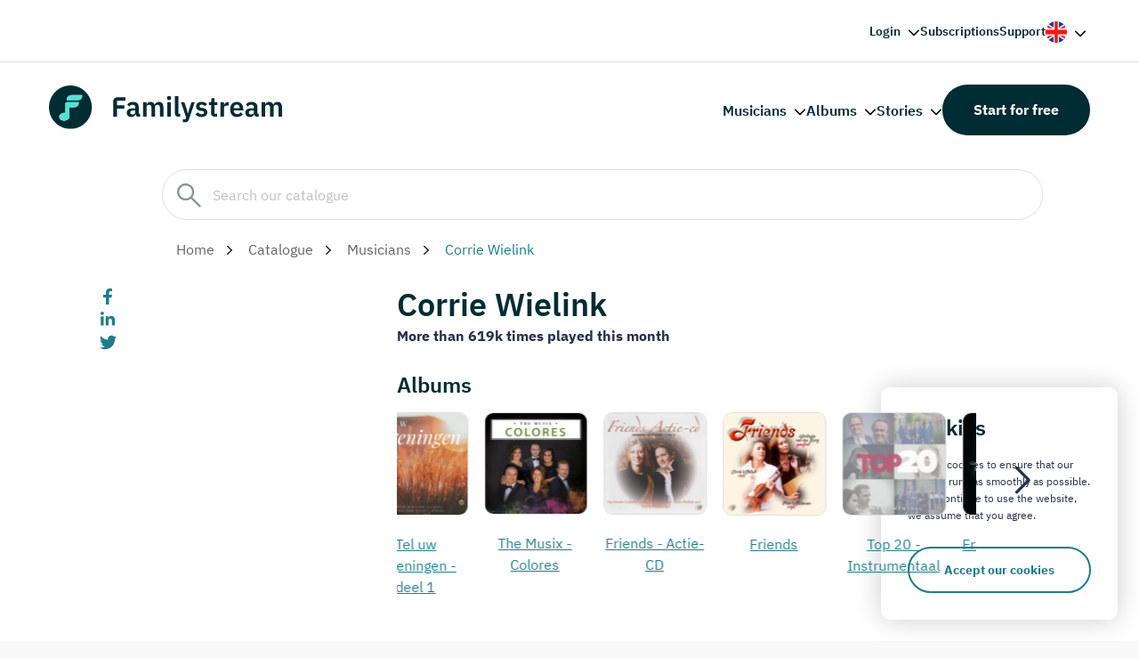

--- FILE ---
content_type: text/html; charset=UTF-8
request_url: https://www.familystream.com/en/musician/corrie-wielink
body_size: 11885
content:
<!DOCTYPE html>
<html lang="en">
	<head>
				<meta charset="UTF-8">
		<meta http-equiv="X-UA-Compatible" content="IE=edge">
		<meta name="viewport" content="width=device-width, initial-scale=1.0">
		<title>Corrie Wielink on Familystream</title>
		<link rel="apple-touch-icon" sizes="180x180" href="/assets/img/favicon/apple-touch-icon.png">
		<link rel="icon" type="image/png" sizes="32x32" href="/assets/img/favicon/favicon-32x32.png">
		<link rel="icon" type="image/png" sizes="16x16" href="/assets/img/favicon/favicon-16x16.png">
		<link rel="manifest" href="/assets/img/favicon/site.webmanifest">
		<link rel="mask-icon" href="/assets/img/favicon/safari-pinned-tab.svg" color="#242f51">
		<link rel="shortcut icon" href="/assets/img/favicon/favicon.ico">
		<meta name="msapplication-config" content="/assets/img/favicon/browserconfig.xml">
		<meta name="msapplication-TileColor" content="#ffffff">
		<meta name="theme-color" content="#ffffff">
		<link rel="stylesheet" href="/assets/css/core.min.css?v=3">
		<!-- 
			<link rel="preconnect" href="https://fonts.googleapis.com"> 
    		<link rel="preconnect" href="https://fonts.gstatic.com" crossorigin>
    		<link href="https://fonts.googleapis.com/css2?family=IBM+Plex+Sans:wght@400;500;600;700&display=swap" rel="stylesheet"> 
		-->
		<script src="https://code.jquery.com/jquery-3.7.1.min.js" integrity="sha256-/JqT3SQfawRcv/BIHPThkBvs0OEvtFFmqPF/lYI/Cxo="crossorigin="anonymous"></script>

		<meta name='robots' content='max-image-preview:large' />
        <link rel="alternate" hreflang="nl" href="/musicus/corrie-wielink" />        <link rel="alternate" hreflang="en" href="/en/musician/corrie-wielink" />        <link rel="alternate" hreflang="x-default" href="/musicus/corrie-wielink" />		<link rel="canonical" href="https://www.familystream.com/en/musician/corrie-wielink" />

		<script type="application/ld+json">{"@context": "http://schema.org/","@type": "MusicGroup","name": "Corrie Wielink","description": "","url": "https://www.familystream.com/en/musician/corrie-wielink","potentialAction": {"@type": "ListenAction","expectsAcceptanceOf": {"@type": "Offer","category": "free"},"target": {"@type": "EntryPoint","urlTemplate": "https://www.familystream.com/en/musician/corrie-wielink","actionPlatform": [  "http://schema.org/DesktopWebPlatform",  "http://schema.org/MobileWebPlatform",  "http://schema.org/AndroidPlatform",  "http://schema.org/IOSPlatform",  "http://schema.org/WindowsPlatform"]}}  }  </script>
		
		<meta name="description" content="Listen to Corrie Wielink on Familystream">


		<!-- Global site tag (gtag.js) - Google Analytics -->
			<script async src="https://www.googletagmanager.com/gtag/js?id=UA-48920939-1"></script>
			<script>
			window.dataLayer = window.dataLayer || [];
			function gtag(){dataLayer.push(arguments);}
			gtag('js', new Date());

			gtag('config', 'UA-48920939-1');
			</script>

			<!-- Google Tag Manager -->
			<script>(function(w,d,s,l,i){w[l]=w[l]||[];w[l].push({'gtm.start':
			new Date().getTime(),event:'gtm.js'});var f=d.getElementsByTagName(s)[0],
			j=d.createElement(s),dl=l!='dataLayer'?'&l='+l:'';j.async=true;j.src=
			'https://www.googletagmanager.com/gtm.js?id='+i+dl;f.parentNode.insertBefore(j,f);
			})(window,document,'script','dataLayer','GTM-PRRFSWV');</script>
		<!-- End Google Tag Manager -->
	</head>
	<body class="is-menu-closed catalog-spacing">

		<!-- Google Tag Manager (noscript) -->
		<noscript><iframe src="https://www.googletagmanager.com/ns.html?id=GTM-PRRFSWV"
		height="0" width="0" style="display:none;visibility:hidden"></iframe></noscript>
		<!-- End Google Tag Manager (noscript) -->
		<!-- Facebook Pixel Code -->
		<script>
		!function(f,b,e,v,n,t,s)
		{if(f.fbq)return;n=f.fbq=function(){n.callMethod?
		n.callMethod.apply(n,arguments):n.queue.push(arguments)};
		if(!f._fbq)f._fbq=n;n.push=n;n.loaded=!0;n.version='2.0';
		n.queue=[];t=b.createElement(e);t.async=!0;
		t.src=v;s=b.getElementsByTagName(e)[0];
		s.parentNode.insertBefore(t,s)}(window, document,'script',
		'https://connect.facebook.net/en_US/fbevents.js');
		fbq('init', '687336945359934');
		fbq('track', 'PageView');
		fbq('track', 'Lead');
		</script>
		<noscript><img height="1" width="1" style="display:none"
		src="https://www.facebook.com/tr?id=687336945359934&ev=PageView&noscript=1"
		/></noscript>
		<!-- End Facebook Pixel Code -->

		<div class="outer-wrapper">
			<div class="inner-wrapper img-right">

				
				<header class="header header--dark top-right-header">
				<div class="container">
						<div class="header__wrapper">
							<nav class="header__nav">
								<ul class="menu">
									<li class="menu-item menu-item-has-children">
										<a href="https://web.familystream.com" onClick="return false;" rel="nofollow">Login</a>
										<ul class="sub-menu">
											<li><a href="https://web.familystream.com/account" rel="nofollow">My account</a></li>
											<li><a href="https://web.familystream.com?a=website_login_btn" rel="nofollow">Webplayer</a></li>
										</ul>
									</li>
									<li class="menu-item"><a href="https://www.familystream.com/en/subscriptions">Subscriptions</a></li>
									<li class="menu-item"><a href="https://support.familystream.com/hc/nl">Support</a></li>
																			<li class="menu-item menu-item-has-children menu-item-lang">
											<a href="#">
												<img class="lang__preview" src="/assets/img/flag-en.svg" width="24" height="24">
											</a>
											<ul class="sub-menu right">
												<li><a href="/en/musician/corrie-wielink"><img src="/assets/img/flag-en.svg" width="14" height="14"><span>English</span></a></li>
												<li><a href="/musicus/corrie-wielink"><img src="/assets/img/flag-nl.svg" width="14" height="14"><span>Nederlands</span></a></li>
											</ul>
										</li>
																	</ul>
							</nav>
						</div>
					</div>
				</header>
				<header class="header header--dark">
					<div class="container">
						<div class="header__wrapper">
							<a class="logo" href="/en">
								<img class="logo__image" src="/assets/img/logo-dark.svg" alt="Familystream">
							</a>
							<a class="nav-toggle is-hoverable">
								<span class="hamb"><span class="ham"></span></span>
							</a>
							<nav class="header__nav">

								<ul class="menu">
									<li class="menu-item menu-item-has-children">
										<a href="/en/catalog/musicians" onClick="return false;">Musicians</a>
										<ul class="sub-menu">
											<li><a href="https://www.familystream.com/en/musician/martin-mans"><span class='search-icn artist'><img src="https://web.familystream.com/images/image.php?artist=12be9586a91d1aeacf250db7efa17b3f&s=28"></span>Martin Mans</a></li><li><a href="https://www.familystream.com/en/musician/peter-wildeman"><span class='search-icn artist'><img src="https://web.familystream.com/images/image.php?artist=67e2742a0feca489c867d33865f47928&s=28"></span>Peter Wildeman</a></li><li><a href="https://www.familystream.com/en/musician/joost-van-belzen"><span class='search-icn artist'><img src="https://web.familystream.com/images/image.php?artist=e94d3c57c0e4af87f5d37125fc264edd&s=28"></span>Joost van Belzen</a></li><li><a href="https://www.familystream.com/en/musician/pieter-heykoop"><span class='search-icn artist'><img src="https://web.familystream.com/images/image.php?artist=03fbb97aceb78e3fa780778390ef2452&s=28"></span>Pieter Heykoop</a></li><li><a href="https://www.familystream.com/en/musician/jan-mulder"><span class='search-icn artist'><img src="https://web.familystream.com/images/image.php?artist=037e27d67ae2b5628e166e2f95f835ed&s=28"></span>Jan Mulder</a></li><li><a href="https://www.familystream.com/en/musician/piet-prins"><span class='search-icn artist'><img src="https://web.familystream.com/images/image.php?artist=3942064b92c5d4fb3bf71e8c6b1dbd63&s=28"></span>Piet Prins</a></li><li><a href="https://www.familystream.com/en/musician/harm-hoeve"><span class='search-icn artist'><img src="https://web.familystream.com/images/image.php?artist=a1b77ccaccdcff8e9b58a7c89722a0c8&s=28"></span>Harm Hoeve</a></li><li><a href="https://www.familystream.com/en/musician/andre-nieuwkoop"><span class='search-icn artist'><img src="https://web.familystream.com/images/image.php?artist=f03df143644efeadc02a533f72f403c3&s=28"></span>André Nieuwkoop</a></li><li><a href="https://www.familystream.com/en/musician/christelijk-koor-jigdaljahu"><span class='search-icn artist'><img src="https://web.familystream.com/images/image.php?artist=76c9772bf3b8412a4c62513339d30779&s=28"></span>Christelijk Koor Jigdaljahu</a></li><li><a href="https://www.familystream.com/en/musician/tenira-sturm"><span class='search-icn artist'><img src="https://web.familystream.com/images/image.php?artist=886749f1ba729f63532713d7817d4372&s=28"></span>Tenira Sturm</a></li>											<li class='show_all'><a href="/en/catalog/musicians">Browse all musicians</a></li>
										</ul>
									</li>
									<li class="menu-item menu-item-has-children">
										<a href="/en/catalog/albums" onClick="return false;">Albums</a>
										<ul class="sub-menu">
											<li><a href="https://www.familystream.com/en/album/psalmen-met-bovenstem-chr-genemuider-mannenkoor-stereo"><span class='search-icn album'><img src="https://www.familystream.com/images/store/879e685c-4ac5-4e3f-ab5d-4bb82837de85-48.png"></span>Psalmen met bovenstem</a></li><li><a href="https://www.familystream.com/en/album/mannenzangavond-ouderkerk-deel-4-lennert-knops"><span class='search-icn album'><img src="https://www.familystream.com/images/store/9bf4f3a0-453f-4fce-883d-e4cdd3aea7e3-48.png"></span>Mannenzangavond Ouderkerk - deel 4</a></li><li><a href="https://www.familystream.com/en/album/witter-dan-sneeuw-john-hoekman"><span class='search-icn album'><img src="https://www.familystream.com/images/store/34f71bf3-0264-4d83-848a-b9db5e503ff5-48.png"></span>Witter dan sneeuw</a></li><li><a href="https://www.familystream.com/en/album/lees-je-bijbel-bid-elke-dag-jolanda-van-de-wege"><span class='search-icn album'><img src="https://www.familystream.com/images/store/682efb00-f835-48cf-96be-785433b6a40a-48.png"></span>Lees je Bijbel, bid elke dag!</a></li><li><a href="https://www.familystream.com/en/album/kom-tot-de-vader-harry-hamer"><span class='search-icn album'><img src="https://www.familystream.com/images/store/0b4b7fd5-3191-469b-8868-69c80f918b3c-48.png"></span>Kom tot de Vader</a></li><li><a href="https://www.familystream.com/en/album/heer-wees-mijn-gids-andre-nieuwkoop"><span class='search-icn album'><img src="https://www.familystream.com/images/store/301cb106-7c9c-4c9d-8e92-f1c541218cc8-48.png"></span>Heer', wees mijn Gids</a></li><li><a href="https://www.familystream.com/en/album/als-alles-duister-is-huig-van-der-knijff"><span class='search-icn album'><img src="https://www.familystream.com/images/store/5e2cb4c2-1544-4a64-80b3-8035015aeb3e-48.png"></span>Als alles duister is</a></li><li><a href="https://www.familystream.com/en/album/heer-ik-hoor-van-rijke-zegen-hugo-van-der-meij"><span class='search-icn album'><img src="https://www.familystream.com/images/store/b8d62723-12d2-4c97-921d-772f1f5e679f-48.png"></span>Heer' ik hoor van rijke zegen</a></li><li><a href="https://www.familystream.com/en/album/hoger-dan-de-blauwe-luchten-willemijn-middelkoop-de-munnik"><span class='search-icn album'><img src="https://www.familystream.com/images/store/e6fd9f24-aad9-45d4-bd39-d7610cda34c3-48.png"></span>Hoger dan de blauwe luchten</a></li><li><a href="https://www.familystream.com/en/album/hier-in-uw-heiligdom-joost-van-belzen"><span class='search-icn album'><img src="https://www.familystream.com/images/store/fc68cf11-1da3-4853-a198-2a0e77a0d846-48.png"></span>Hier in Uw heiligdom</a></li>											<li class='show_all'><a href="/en/catalog/albums">Browse all albums</a></li>
										</ul>
									</li>
									<li class="menu-item menu-item-has-children">
										<a href="/en/catalog/stories" onClick="return false;">Stories</a>
										<ul class="sub-menu">
											<li><a href="https://www.familystream.com/en/story/de-avonturen-van-pietje-bell-chris-van-abkoude"><span class='search-icn album'><img src="https://www.familystream.com/images/store/62d93b67-0020-4dc2-be38-af7903aef684-48.png"></span>De avonturen van Pietje Bell</a></li><li><a href="https://www.familystream.com/en/story/de-avonturen-van-plonsje-nutricia"><span class='search-icn album'><img src="https://www.familystream.com/images/store/eb3ed103-20fd-4f61-ba60-56046b3133e4-48.png"></span>De avonturen van Plonsje</a></li><li><a href="https://www.familystream.com/en/story/dolfi-wolfi-en-de-schat-in-de-zee-various-artists"><span class='search-icn album'><img src="https://www.familystream.com/images/store/b7a8c88a-9b6f-4c8e-9c51-92a469a7e333-48.png"></span>Dolfi, Wolfi en de schat in de zee - deel 7</a></li><li><a href="https://www.familystream.com/en/story/kijk-en-luister-het-oude-testament-gera-van-heezik-douw"><span class='search-icn album'><img src="https://www.familystream.com/images/store/229b83db-bdf8-4383-86bf-e07bbf41a04a-48.png"></span>Kijk en Luister: Het Oude Testament</a></li><li><a href="https://www.familystream.com/en/story/kleuterbijbel-evert-kuijt-deel-1-hoe-god-alles-maakte-marita-dekker"><span class='search-icn album'><img src="https://www.familystream.com/images/store/b32e77f6-8a5d-4254-8a45-f6b00e85143f-48.png"></span>Kleuterbijbel Evert Kuijt - deel 1 I 'Hoe God alles maakte'</a></li><li><a href="https://www.familystream.com/en/story/strootjesbruid-de-archer-brothers-1-alberta-paardenkooper"><span class='search-icn album'><img src="https://www.familystream.com/images/store/872d0601-3802-46b9-ac2a-3cd1ad520a0d-48.png"></span>Strootjesbruid | De Archer Brothers - deel 1</a></li><li><a href="https://www.familystream.com/en/story/de-duiventil-tessa-kleer-den-ouden"><span class='search-icn album'><img src="https://www.familystream.com/images/store/735783b5-0c74-4a61-b832-eb4b74aeb709-48.png"></span>De Duiventil - deel 1</a></li><li><a href="https://www.familystream.com/en/story/nieuwe-verhalen-van-meester-visser-deel-1-wim-visser"><span class='search-icn album'><img src="https://www.familystream.com/images/store/d8a5483b-bff1-4dc8-8e28-de3bf3b8ee15-48.png"></span>Nieuwe verhalen van Meester Visser - deel 1</a></li><li><a href="https://www.familystream.com/en/story/de-schippers-van-de-kameleon-jozalien-bogert"><span class='search-icn album'><img src="https://www.familystream.com/images/store/dd0e145a-fd33-4cee-99a4-20c34e7f8ded-48.png"></span>De schippers van de Kameleon - deel 1</a></li><li><a href="https://www.familystream.com/en/story/blub-blub-liedjes-en-verhaaltjes-lydia-maas"><span class='search-icn album'><img src="https://www.familystream.com/images/store/795b1018-19fd-42b3-9dba-487596f0c07a-48.png"></span>Blub-blub liedjes en verhaaltjes</a></li>											<li class='show_all'><a href="/en/catalog/stories">Browse all stories</a></li>
										</ul>
									</li>
								</ul>
								<a class="btn btn-popup btn--secondary" href="https://www.familystream.com/sign-up">Start for free</a>
							</nav>
						</div>
					</div>
				</header>
				<div class="mobile mobile-menu">
					<div class="mobile__wrapper">
						<nav class="mobile__nav" role="navigation">
							<ul class="menu">
								<li class="menu-item menu-item-has-children">
									<a href="https://web.familystream.com">Login</a>
									<ul class="sub-menu">
										<li class="sub-menu-title">Back</li>
										<li><a href="https://web.familystream.com/account" rel="nofollow">My account</a></li>
										<li><a href="https://web.familystream.com" rel="nofollow">Webplayer</a></li>
									</ul>
								</li>
								<li class="menu-item menu-item-has-children">
									<a href="#">Musicians</a>
									<ul class="sub-menu">
										<li class="sub-menu-title">Back</li>
										<li><a href="https://www.familystream.com/en/musician/martin-mans">Martin Mans</a></li><li><a href="https://www.familystream.com/en/musician/peter-wildeman">Peter Wildeman</a></li><li><a href="https://www.familystream.com/en/musician/joost-van-belzen">Joost van Belzen</a></li><li><a href="https://www.familystream.com/en/musician/pieter-heykoop">Pieter Heykoop</a></li><li><a href="https://www.familystream.com/en/musician/jan-mulder">Jan Mulder</a></li><li><a href="https://www.familystream.com/en/musician/piet-prins">Piet Prins</a></li><li><a href="https://www.familystream.com/en/musician/harm-hoeve">Harm Hoeve</a></li><li><a href="https://www.familystream.com/en/musician/andre-nieuwkoop">André Nieuwkoop</a></li><li><a href="https://www.familystream.com/en/musician/christelijk-koor-jigdaljahu">Christelijk Koor Jigdaljahu</a></li><li><a href="https://www.familystream.com/en/musician/tenira-sturm">Tenira Sturm</a></li>										<li><a href="/en/catalog/musicians">Browse all musicians</a></li>
									</ul>
								</li>
								<li class="menu-item menu-item-has-children">
									<a href="#">Albums</a>
									<ul class="sub-menu">
										<li class="sub-menu-title">Back</li>
										<li><a href="https://www.familystream.com/en/album/psalmen-met-bovenstem-chr-genemuider-mannenkoor-stereo">Psalmen met bovenstem</a></li><li><a href="https://www.familystream.com/en/album/mannenzangavond-ouderkerk-deel-4-lennert-knops">Mannenzangavond Ouderkerk - deel 4</a></li><li><a href="https://www.familystream.com/en/album/witter-dan-sneeuw-john-hoekman">Witter dan sneeuw</a></li><li><a href="https://www.familystream.com/en/album/lees-je-bijbel-bid-elke-dag-jolanda-van-de-wege">Lees je Bijbel, bid elke dag!</a></li><li><a href="https://www.familystream.com/en/album/kom-tot-de-vader-harry-hamer">Kom tot de Vader</a></li><li><a href="https://www.familystream.com/en/album/heer-wees-mijn-gids-andre-nieuwkoop">Heer', wees mijn Gids</a></li><li><a href="https://www.familystream.com/en/album/als-alles-duister-is-huig-van-der-knijff">Als alles duister is</a></li><li><a href="https://www.familystream.com/en/album/heer-ik-hoor-van-rijke-zegen-hugo-van-der-meij">Heer' ik hoor van rijke zegen</a></li><li><a href="https://www.familystream.com/en/album/hoger-dan-de-blauwe-luchten-willemijn-middelkoop-de-munnik">Hoger dan de blauwe luchten</a></li><li><a href="https://www.familystream.com/en/album/hier-in-uw-heiligdom-joost-van-belzen">Hier in Uw heiligdom</a></li>										<li><a href="/en/catalog/albums">Browse all albums</a></li>
									</ul>
								</li>
								<li class="menu-item menu-item-has-children">
									<a href="#">Stories</a>
									<ul class="sub-menu">
										<li class="sub-menu-title">Back</li>
										<li><a href="https://www.familystream.com/en/story/de-avonturen-van-pietje-bell-chris-van-abkoude">De avonturen van Pietje Bell</a></li><li><a href="https://www.familystream.com/en/story/de-avonturen-van-plonsje-nutricia">De avonturen van Plonsje</a></li><li><a href="https://www.familystream.com/en/story/dolfi-wolfi-en-de-schat-in-de-zee-various-artists">Dolfi, Wolfi en de schat in de zee - deel 7</a></li><li><a href="https://www.familystream.com/en/story/kijk-en-luister-het-oude-testament-gera-van-heezik-douw">Kijk en Luister: Het Oude Testament</a></li><li><a href="https://www.familystream.com/en/story/kleuterbijbel-evert-kuijt-deel-1-hoe-god-alles-maakte-marita-dekker">Kleuterbijbel Evert Kuijt - deel 1 I 'Hoe God alles maakte'</a></li><li><a href="https://www.familystream.com/en/story/strootjesbruid-de-archer-brothers-1-alberta-paardenkooper">Strootjesbruid | De Archer Brothers - deel 1</a></li><li><a href="https://www.familystream.com/en/story/de-duiventil-tessa-kleer-den-ouden">De Duiventil - deel 1</a></li><li><a href="https://www.familystream.com/en/story/nieuwe-verhalen-van-meester-visser-deel-1-wim-visser">Nieuwe verhalen van Meester Visser - deel 1</a></li><li><a href="https://www.familystream.com/en/story/de-schippers-van-de-kameleon-jozalien-bogert">De schippers van de Kameleon - deel 1</a></li><li><a href="https://www.familystream.com/en/story/blub-blub-liedjes-en-verhaaltjes-lydia-maas">Blub-blub liedjes en verhaaltjes</a></li>										<li><a href="/en/catalog/stories">Browse all Stories</a></li>
									</ul>
								</li>
								<li class="menu-item"><a href="https://www.familystream.com/subscriptions">Subscriptions</a></li>
								<li class="menu-item"><a href="https://support.familystream.com/hc/nl">Support</a></li>
							</ul>
					   	</nav>
					</div>
				</div>
				<main class="main no-header">

					<section class="single single-blog">
						<div class='catalog-header-wrapper'>
							<div class='container catalog-header'>
								<div class='row'>
									<div class='col col--md-11 col--md-offset-1 search-wrapper'>
										<div class='search-box'>
											<input type='text' id='catalog-search-input' placeholder='Search our catalogue'>
										</div>
										<div class='search-results-wrapper'>
											<div class='col col--md-12 search-results' id='search-results'></div>
										</div>
									</div>
								</div>
							</div>
						</div>

						<div class="container search-header-spacing">

							<div class="row">
								<div class="col col--md-10 col--md-offset-1">
									<div class="breadcrumb mt-0 mb-0">
										<p class="breadcrumb__text">
											<a href="https://www.familystream.com">Home</a>
											<a href="/en/catalog">Catalogue</a>
											<a href="/en/catalog/musicians">Musicians</a>
											<span>Corrie Wielink</span>
										</p>
									</div>
								</div>
							</div>

							<div class="row row--equal-columns">
								<div class="col col--first col--md-1">
																		<div class="share">
										<ul class="share__list"> 
											<li class="share__item">
												<a class="share__link" href="https://www.facebook.com/sharer.php?u=%2Fmusicus%2Fcorrie-wielink" target="_blank">
													<img src="/assets/img/icons/facebook-f.svg" alt="Facebook" width="10" height="19">
												</a>
											</li>
											<li class="share__item">
												<a class="share__link" href="https://www.linkedin.com/shareArticle?url=%2Fmusicus%2Fcorrie-wielink" target="_blank">
													<img src="/assets/img/icons/linkedin-in.svg" alt="LinkedIn" width="16" height="16">
												</a>
											</li>
											<li class="share__item">
												<a class="share__link" href="https://twitter.com/share?url=%2Fmusicus%2Fcorrie-wielink" target="_blank">
													<img src="/assets/img/icons/twitter.svg" alt="Twitter" width="19" height="15">
												</a>
											</li>
										</ul>
									</div>								</div>
								<div class="col col--md-11"> 
									<div class="content">

										<div class='row row--equal-columns'>
											
											<div class='col col--md-3'>
												
												<div class='album_musici_art_wrapper'><div class='album_musici_art' style="background-image: url('https://web.familystream.com/images/image.php?artist=29684f4f0216880bac7d2fd97ca2ae5d&s=400')"></div></div>												
												
											</div>

											<div class='col col--md-9'>
												<h3 class='mt-0 mb-0'>Corrie Wielink</h3>

												<p style='font-weight: bold'>More than 619k times played this month</p>

												
												<section class="layout layout-albums">
													<div class="container">
														<div class="row">
															<div class="col col--md-12 pl-0">
																<h4 class="layout__title">Albums</h4>
															</div>
														</div>
														<div class="layout__wrapper">
															<div class="row">
																<div class="col col--md-11 pl-0">
																	<swiper-container init="false" data-slider-albums>

																		<swiper-slide><div class="block"><a style="display: block; text-align: center" href='/en/album/instrumentale-hoogtepunten-anke-anderson'><img class="block__image" loading="lazy" src='https://www.familystream.com/images/store/14f292b5-31ed-478d-9a53-0f7cda4158ba-240.png' width="131" height="131"></a><p class="block__title"><a href='/en/album/instrumentale-hoogtepunten-anke-anderson'>Instrumentale hoogtepunten</a></p></div></swiper-slide><swiper-slide><div class="block"><a style="display: block; text-align: center" href='/en/album/tel-uw-zegeningen-deel-1-arie-van-der-vlist'><img class="block__image" loading="lazy" src='https://www.familystream.com/images/store/76b0d2be-24d0-4801-a19a-2a2d8cd72b8a-240.png' width="131" height="131"></a><p class="block__title"><a href='/en/album/tel-uw-zegeningen-deel-1-arie-van-der-vlist'>Tel uw zegeningen - deel 1</a></p></div></swiper-slide><swiper-slide><div class="block"><a style="display: block; text-align: center" href='/en/album/the-musix-colores-arie-van-der-vlist'><img class="block__image" loading="lazy" src='https://www.familystream.com/images/store/35cf9b23-1a34-4fb0-9cd9-536c1d2f4be6-240.png' width="131" height="131"></a><p class="block__title"><a href='/en/album/the-musix-colores-arie-van-der-vlist'>The Musix - Colores</a></p></div></swiper-slide><swiper-slide><div class="block"><a style="display: block; text-align: center" href='/en/album/friends-actie-cd-corrie-wielink'><img class="block__image" loading="lazy" src='https://www.familystream.com/images/store/7d72933c-a1c5-432c-81df-d23f9f5a44b5-240.png' width="131" height="131"></a><p class="block__title"><a href='/en/album/friends-actie-cd-corrie-wielink'>Friends - Actie-CD</a></p></div></swiper-slide><swiper-slide><div class="block"><a style="display: block; text-align: center" href='/en/album/friends-corrie-wielink'><img class="block__image" loading="lazy" src='https://www.familystream.com/images/store/8edaec7f-5d3c-4e95-91e8-3113d4f22e8d-240.png' width="131" height="131"></a><p class="block__title"><a href='/en/album/friends-corrie-wielink'>Friends </a></p></div></swiper-slide><swiper-slide><div class="block"><a style="display: block; text-align: center" href='/en/album/top-20-instrumentaal-arie-van-der-vlist'><img class="block__image" loading="lazy" src='https://www.familystream.com/images/store/cb49e856-9499-40b5-a3ed-c397319b5941-240.png' width="131" height="131"></a><p class="block__title"><a href='/en/album/top-20-instrumentaal-arie-van-der-vlist'>Top 20 - Instrumentaal</a></p></div></swiper-slide><swiper-slide><div class="block"><a style="display: block; text-align: center" href='/en/album/friends-deel-2'><img class="block__image" loading="lazy" src='https://www.familystream.com/images/store/6f22c48a-9161-4c56-ab81-0804ad4d1ebb-240.png' width="131" height="131"></a><p class="block__title"><a href='/en/album/friends-deel-2'>Friends - deel 2 </a></p></div></swiper-slide><swiper-slide><div class="block"><a style="display: block; text-align: center" href='/en/album/interludio-arie-van-der-vlist'><img class="block__image" loading="lazy" src='https://www.familystream.com/images/store/826f3a93-8e67-4382-8ab2-9837beef2c43-240.png' width="131" height="131"></a><p class="block__title"><a href='/en/album/interludio-arie-van-der-vlist'>Interludio</a></p></div></swiper-slide><swiper-slide><div class="block"><a style="display: block; text-align: center" href='/en/album/friends-deel-3'><img class="block__image" loading="lazy" src='https://www.familystream.com/images/store/220c8d09-9d5a-4c01-aee5-a617ac18fd9a-240.png' width="131" height="131"></a><p class="block__title"><a href='/en/album/friends-deel-3'>Friends - deel 3 </a></p></div></swiper-slide><swiper-slide><div class="block"><a style="display: block; text-align: center" href='/en/album/duo-friends-christmas-corrie-wielink'><img class="block__image" loading="lazy" src='https://www.familystream.com/images/store/7af7c9fd-9e0b-45a6-9f4f-1fe1bc3d6193-240.png' width="131" height="131"></a><p class="block__title"><a href='/en/album/duo-friends-christmas-corrie-wielink'>Duo Friends Christmas</a></p></div></swiper-slide><swiper-slide><div class="block"><a style="display: block; text-align: center" href='/en/album/colours-of-instruments-arjan-post'><img class="block__image" loading="lazy" src='https://www.familystream.com/images/store/f4d2a2e1-99f3-4901-a067-bf62044f5e8f-240.png' width="131" height="131"></a><p class="block__title"><a href='/en/album/colours-of-instruments-arjan-post'>Colours of instruments</a></p></div></swiper-slide><swiper-slide><div class="block"><a style="display: block; text-align: center" href='/en/album/duo-friends-en-pasen-corrie-wielink'><img class="block__image" loading="lazy" src='https://www.familystream.com/images/store/dbf1705a-02dd-417c-b993-23b3ae514308-240.png' width="131" height="131"></a><p class="block__title"><a href='/en/album/duo-friends-en-pasen-corrie-wielink'>Duo Friends en Pasen</a></p></div></swiper-slide><swiper-slide><div class="block"><a style="display: block; text-align: center" href='/en/album/psalmen-wilbert-magre-en-corrie-wielink-corrie-wielink'><img class="block__image" loading="lazy" src='https://www.familystream.com/images/store/8241b644-ac13-48ba-8b73-04bd87584df6-240.png' width="131" height="131"></a><p class="block__title"><a href='/en/album/psalmen-wilbert-magre-en-corrie-wielink-corrie-wielink'>Psalmen - Wilbert Magré en Corrie Wielink</a></p></div></swiper-slide><swiper-slide><div class="block"><a style="display: block; text-align: center" href='/en/album/vivacious-carina-bossenbroek'><img class="block__image" loading="lazy" src='https://www.familystream.com/images/store/03eb7f9d-64f7-40e5-a894-9083b58e01b9-240.png' width="131" height="131"></a><p class="block__title"><a href='/en/album/vivacious-carina-bossenbroek'>Vivacious</a></p></div></swiper-slide><swiper-slide><div class="block"><a style="display: block; text-align: center" href='/en/album/van-passie-naar-pasen-carina-bossenbroek'><img class="block__image" loading="lazy" src='https://www.familystream.com/images/store/d15f4132-c00d-4409-849d-f8a2dd3ee93c-240.png' width="131" height="131"></a><p class="block__title"><a href='/en/album/van-passie-naar-pasen-carina-bossenbroek'>van Passie naar Pasen</a></p></div></swiper-slide><swiper-slide><div class="block"><a style="display: block; text-align: center" href='/en/album/friends-orkest'><img class="block__image" loading="lazy" src='https://www.familystream.com/images/store/f815f943-cf40-49fb-8691-5dc2ecc74948-240.png' width="131" height="131"></a><p class="block__title"><a href='/en/album/friends-orkest'>Friends &amp; Orkest </a></p></div></swiper-slide><swiper-slide><div class="block"><a style="display: block; text-align: center" href='/en/album/gebed-voor-elke-dag-corrie-wielink'><img class="block__image" loading="lazy" src='https://www.familystream.com/images/store/d7adaeda-ff55-4e66-92ed-a8dbec2cde60-240.png' width="131" height="131"></a><p class="block__title"><a href='/en/album/gebed-voor-elke-dag-corrie-wielink'>Gebed voor elke dag</a></p></div></swiper-slide><swiper-slide><div class="block"><a style="display: block; text-align: center" href='/en/album/the-musix-hymns-arie-van-der-vlist'><img class="block__image" loading="lazy" src='https://www.familystream.com/images/store/b980184e-10c2-4c4b-a462-7d552ea533ab-240.png' width="131" height="131"></a><p class="block__title"><a href='/en/album/the-musix-hymns-arie-van-der-vlist'>The Musix - Hymns</a></p></div></swiper-slide><swiper-slide><div class="block"><a style="display: block; text-align: center" href='/en/album/opent-uwen-mond-deel-7-corrie-wielink'><img class="block__image" loading="lazy" src='https://www.familystream.com/images/store/b7a713fc-e234-4e87-9b8a-16def63df8ee-240.png' width="131" height="131"></a><p class="block__title"><a href='/en/album/opent-uwen-mond-deel-7-corrie-wielink'>Opent uwen mond - deel 7</a></p></div></swiper-slide><swiper-slide><div class="block"><a style="display: block; text-align: center" href='/en/album/passione-arie-van-der-vlist'><img class="block__image" loading="lazy" src='https://www.familystream.com/images/store/7cc875ae-8ade-46f7-b9c0-9063b858c91e-240.png' width="131" height="131"></a><p class="block__title"><a href='/en/album/passione-arie-van-der-vlist'>Passione</a></p></div></swiper-slide><swiper-slide><div class="block"><a style="display: block; text-align: center" href='/en/album/natuurlijk-corrie-wielink'><img class="block__image" loading="lazy" src='https://www.familystream.com/images/store/01a288fe-46aa-434e-a54d-382794be08ae-240.png' width="131" height="131"></a><p class="block__title"><a href='/en/album/natuurlijk-corrie-wielink'>Natuurlijk </a></p></div></swiper-slide>
																	</swiper-container>
																</div>
															</div>
														</div>
													</div>
												</section>

																								

																								<section class="layout layout-albums">
													<div class="container">
														<div class="row">
															<div class="col col--md-12 pl-0">
																<h4 class="layout__title">Collaborated on</h4>
															</div>
														</div>
														<div class="layout__wrapper">
															<div class="row">
																<div class="col col--md-11 pl-0">
																	<swiper-container init="false" data-slider-albums-coop>

																		<swiper-slide><div class="block"><a style="display: block; text-align: center" href='/en/album/zing-je-mee-reformatorisch-kinder-en-jeugdkoor-zanglust-barneveld'><img class="block__image" loading="lazy" src='https://www.familystream.com/images/store/c0b66d4b-e6a0-4365-bb53-d6f88bfa78bd-240.png' width="131" height="131"></a><p class="block__title"><a href='/en/album/zing-je-mee-reformatorisch-kinder-en-jeugdkoor-zanglust-barneveld'>Zing je mee...</a></p></div></swiper-slide><swiper-slide><div class="block"><a style="display: block; text-align: center" href='/en/album/zing-je-mee-deel-2-reformatorisch-kinder-en-jeugdkoor-zanglust-barneveld'><img class="block__image" loading="lazy" src='https://www.familystream.com/images/store/3203c707-d707-4a27-8f9a-81108a92b124-240.png' width="131" height="131"></a><p class="block__title"><a href='/en/album/zing-je-mee-deel-2-reformatorisch-kinder-en-jeugdkoor-zanglust-barneveld'>Zing je mee - deel 2</a></p></div></swiper-slide><swiper-slide><div class="block"><a style="display: block; text-align: center" href='/en/album/top-10-the-musix-the-musix'><img class="block__image" loading="lazy" src='https://www.familystream.com/images/store/d857c778-4410-4e1f-a483-202ac3083a66-240.png' width="131" height="131"></a><p class="block__title"><a href='/en/album/top-10-the-musix-the-musix'>Top 10 The Musix</a></p></div></swiper-slide><swiper-slide><div class="block"><a style="display: block; text-align: center" href='/en/album/ga-niet-alleen-lisanne-leeuwenkamp'><img class="block__image" loading="lazy" src='https://www.familystream.com/images/store/7dca7c40-2ca8-45a0-a846-5cc740450b88-240.png' width="131" height="131"></a><p class="block__title"><a href='/en/album/ga-niet-alleen-lisanne-leeuwenkamp'>Ga niet alleen</a></p></div></swiper-slide><swiper-slide><div class="block"><a style="display: block; text-align: center" href='/en/album/introductie-deel-1-arjan-post'><img class="block__image" loading="lazy" src='https://www.familystream.com/images/store/22ffec16-97e1-45e7-99f8-65adf3cbab8b-240.png' width="131" height="131"></a><p class="block__title"><a href='/en/album/introductie-deel-1-arjan-post'>Introductie - deel 1</a></p></div></swiper-slide><swiper-slide><div class="block"><a style="display: block; text-align: center" href='/en/album/wegdromen-arie-van-der-vlist'><img class="block__image" loading="lazy" src='https://www.familystream.com/images/store/5fa72ea2-4420-45aa-9481-1d5dc24926b8-240.png' width="131" height="131"></a><p class="block__title"><a href='/en/album/wegdromen-arie-van-der-vlist'>Wegdromen</a></p></div></swiper-slide><swiper-slide><div class="block"><a style="display: block; text-align: center" href='/en/album/de-mooiste-kerstklanken-chr-mannenkoor-salvatori-nunspeet'><img class="block__image" loading="lazy" src='https://www.familystream.com/images/store/11ddd823-5cbb-46fe-9cc5-bb844e139638-240.png' width="131" height="131"></a><p class="block__title"><a href='/en/album/de-mooiste-kerstklanken-chr-mannenkoor-salvatori-nunspeet'>De mooiste Kerstklanken</a></p></div></swiper-slide><swiper-slide><div class="block"><a style="display: block; text-align: center" href='/en/album/hoe-lieflijk-zijn-uw-woningen-marco-den-toom'><img class="block__image" loading="lazy" src='https://www.familystream.com/images/store/e7d50ef6-a2be-4844-9ca6-3b831f72f52a-240.png' width="131" height="131"></a><p class="block__title"><a href='/en/album/hoe-lieflijk-zijn-uw-woningen-marco-den-toom'>Hoe lieflijk zijn Uw woningen</a></p></div></swiper-slide><swiper-slide><div class="block"><a style="display: block; text-align: center" href='/en/album/energique-the-musix'><img class="block__image" loading="lazy" src='https://www.familystream.com/images/store/f8e59555-b271-4895-a8a4-ad6e68838af1-240.png' width="131" height="131"></a><p class="block__title"><a href='/en/album/energique-the-musix'>Energique</a></p></div></swiper-slide><swiper-slide><div class="block"><a style="display: block; text-align: center" href='/en/album/hij-leeft-verenigde-veluwse-koren'><img class="block__image" loading="lazy" src='https://www.familystream.com/images/store/65e936b3-2952-410e-a841-1e1af7fcd574-240.png' width="131" height="131"></a><p class="block__title"><a href='/en/album/hij-leeft-verenigde-veluwse-koren'>Hij leeft!</a></p></div></swiper-slide><swiper-slide><div class="block"><a style="display: block; text-align: center" href='/en/album/die-god-prijst-jongerenkoor-elad-elspeet'><img class="block__image" loading="lazy" src='https://www.familystream.com/images/store/ccfdb8b8-9f93-40fa-88f8-419c6c8d4ebd-240.png' width="131" height="131"></a><p class="block__title"><a href='/en/album/die-god-prijst-jongerenkoor-elad-elspeet'>Die God prijst</a></p></div></swiper-slide><swiper-slide><div class="block"><a style="display: block; text-align: center" href='/en/album/licht-uit-god-geboren-chr-jongerenkoor-chaverim-alblasserdam'><img class="block__image" loading="lazy" src='https://www.familystream.com/images/store/045587fb-303c-49f0-aa2b-2dbb6f24fd48-240.png' width="131" height="131"></a><p class="block__title"><a href='/en/album/licht-uit-god-geboren-chr-jongerenkoor-chaverim-alblasserdam'>Licht uit God geboren</a></p></div></swiper-slide><swiper-slide><div class="block"><a style="display: block; text-align: center" href='/en/album/psalmen-chr-jongerenkoor-chaverim-alblasserdam'><img class="block__image" loading="lazy" src='https://www.familystream.com/images/store/0bc23632-73f5-49d4-9eab-f22716c5b5fd-240.png' width="131" height="131"></a><p class="block__title"><a href='/en/album/psalmen-chr-jongerenkoor-chaverim-alblasserdam'>Psalmen</a></p></div></swiper-slide><swiper-slide><div class="block"><a style="display: block; text-align: center" href='/en/album/opdat-mijn-ziel-uw-naam-belij-cees-het-jonk'><img class="block__image" loading="lazy" src='https://www.familystream.com/images/store/43ec3f8f-fc75-47a2-beec-d01e77686ba0-240.png' width="131" height="131"></a><p class="block__title"><a href='/en/album/opdat-mijn-ziel-uw-naam-belij-cees-het-jonk'>Opdat mijn ziel Uw Naam belij'</a></p></div></swiper-slide><swiper-slide><div class="block"><a style="display: block; text-align: center" href='/en/album/hele-leuke-peuterliedjes-dennis-van-der-wijk'><img class="block__image" loading="lazy" src='https://www.familystream.com/images/store/207b9df4-d96b-4d2c-b31e-46e93fef1af1-240.png' width="131" height="131"></a><p class="block__title"><a href='/en/album/hele-leuke-peuterliedjes-dennis-van-der-wijk'>Hele leuke peuterliedjes</a></p></div></swiper-slide><swiper-slide><div class="block"><a style="display: block; text-align: center" href='/en/album/dank-zij-u-heer-christelijk-mannenkoor-jubilate-deo'><img class="block__image" loading="lazy" src='https://www.familystream.com/images/store/0f5e77dc-dbef-45b3-b4a7-1f00f7e42ff6-240.png' width="131" height="131"></a><p class="block__title"><a href='/en/album/dank-zij-u-heer-christelijk-mannenkoor-jubilate-deo'>Dank zij U, Heer'</a></p></div></swiper-slide><swiper-slide><div class="block"><a style="display: block; text-align: center" href='/en/album/als-alles-duister-is-huig-van-der-knijff'><img class="block__image" loading="lazy" src='https://www.familystream.com/images/store/5e2cb4c2-1544-4a64-80b3-8035015aeb3e-240.png' width="131" height="131"></a><p class="block__title"><a href='/en/album/als-alles-duister-is-huig-van-der-knijff'>Als alles duister is</a></p></div></swiper-slide><swiper-slide><div class="block"><a style="display: block; text-align: center" href='/en/album/jongeren-zingen-in-parijs-groot-samengesteld-kinderkoor'><img class="block__image" loading="lazy" src='https://www.familystream.com/images/store/8ba490e3-3d20-4bdc-a4a1-8cb0468dcadc-240.png' width="131" height="131"></a><p class="block__title"><a href='/en/album/jongeren-zingen-in-parijs-groot-samengesteld-kinderkoor'>Jongeren zingen in Parijs</a></p></div></swiper-slide><swiper-slide><div class="block"><a style="display: block; text-align: center" href='/en/album/the-musix-christmas-the-musix'><img class="block__image" loading="lazy" src='https://www.familystream.com/images/store/31ef2ffa-fd24-47a2-8297-e06d0d64e181-240.png' width="131" height="131"></a><p class="block__title"><a href='/en/album/the-musix-christmas-the-musix'>The Musix Christmas</a></p></div></swiper-slide><swiper-slide><div class="block"><a style="display: block; text-align: center" href='/en/album/u-die-ons-helpen-wilt-christelijk-mannenkoor-jubilate-deo'><img class="block__image" loading="lazy" src='https://www.familystream.com/images/store/e3b1fc77-276d-46e0-b0d0-1a0cbf05239c-240.png' width="131" height="131"></a><p class="block__title"><a href='/en/album/u-die-ons-helpen-wilt-christelijk-mannenkoor-jubilate-deo'>U die ons helpen wilt</a></p></div></swiper-slide><swiper-slide><div class="block"><a style="display: block; text-align: center" href='/en/album/kerst-op-de-veluwe-deel-2-chr-mannenkoor-salvatori-nunspeet'><img class="block__image" loading="lazy" src='https://www.familystream.com/images/store/7219605a-6caf-4534-8eb1-225425f0eea8-240.png' width="131" height="131"></a><p class="block__title"><a href='/en/album/kerst-op-de-veluwe-deel-2-chr-mannenkoor-salvatori-nunspeet'>Kerst op de Veluwe - deel 2</a></p></div></swiper-slide><swiper-slide><div class="block"><a style="display: block; text-align: center" href='/en/story/paul-en-de-overval-ria-mourits-den-boer'><img class="block__image" loading="lazy" src='https://www.familystream.com/images/store/1ab8c10e-b9a6-433e-ae09-3df8e68297d8-240.png' width="131" height="131"></a><p class="block__title"><a href='/en/story/paul-en-de-overval-ria-mourits-den-boer'>Paul en de overval</a></p></div></swiper-slide><swiper-slide><div class="block"><a style="display: block; text-align: center" href='/en/album/synfonia-the-musix'><img class="block__image" loading="lazy" src='https://www.familystream.com/images/store/0b66fc23-ea23-402d-a185-8a026626852b-240.png' width="131" height="131"></a><p class="block__title"><a href='/en/album/synfonia-the-musix'>Synfonia</a></p></div></swiper-slide><swiper-slide><div class="block"><a style="display: block; text-align: center" href='/en/album/samen-zingen-in-engelse-kathedralen-cees-het-jonk'><img class="block__image" loading="lazy" src='https://www.familystream.com/images/store/a2ab320e-6574-4c3c-bec1-6f51de0c185f-240.png' width="131" height="131"></a><p class="block__title"><a href='/en/album/samen-zingen-in-engelse-kathedralen-cees-het-jonk'>Samen zingen in Engelse kathedralen</a></p></div></swiper-slide><swiper-slide><div class="block"><a style="display: block; text-align: center" href='/en/album/kerst-met-minne-veldman-minne-veldman'><img class="block__image" loading="lazy" src='https://www.familystream.com/images/store/f59d66dc-2005-440d-8ace-fa063032777f-240.png' width="131" height="131"></a><p class="block__title"><a href='/en/album/kerst-met-minne-veldman-minne-veldman'>Kerst met Minne Veldman</a></p></div></swiper-slide>
																	</swiper-container>
																</div>
															</div>
														</div>
													</div>
												</section>

												
												

											</div>

										</div>

										


									</div>
								</div>
							</div>
						</div>
					</section>


					<div class="layouts" style="padding-top: 30px">
						<div class="layouts__container">

							                            <section class="layout layout-banner">
								<div class="container">
									<div class="banner">
										<img class="banner__image lazy" data-src="/assets/img/content/image_34.webp">
										<div class="banner__wrapper">
											<div class="banner__tabs">
												<div class="banner__tab banner__tab--primary" data-banner-tab="1">
													<h2 class="banner__title">Try Familystream 30 days for free</h2>
													<ul class="usp"> 
														<li class="usp__item">5.000 music albums</li>
														<li class="usp__item">500 stories for children</li>
														<li class="usp__item">Create your own playlists</li>
													</ul>
													<a class="btn" href="#">Try now</a>
												</div>
												<div class="banner__tab banner__tab--gray banner__tab--hidden" data-banner-tab="2">
													<h2 class="banner__title" id='ResultHeader'>30-day free trial of Familystream!</h2>
													<p class="banner__text" id='ResultText'>Enter your details below to register for 30 days free trail of Familystream!</p>
													<form class="banner__form" method="POST" id='SubscribeForm'>
														<input type="text" name="name" placeholder="Name" id='subscriber_name'>
														<input type="email" name="email" placeholder="E-mail" id='subscriber_email_addr'>
														<button type="submit" id='signup' class="btn btn--primary">Sent</button>
													</form>
                                                    <a href='https://web.familystream.com' class="btn btn--primary" id='webapp_btn' style='display: none'>Go to the webapp</a>
												</div>
											</div>
										</div>
									</div>
								</div>
							</section>

<script type="text/javascript">

function isEmail(email) {
    var regex = /^([a-zA-Z0-9_.+-])+\@(([a-zA-Z0-9-])+\.)+([a-zA-Z0-9]{2,4})+$/;
    return regex.test(email);
}


function SubmitSignup(){
    event.preventDefault();

    if($('#signup').hasClass('loading')){
        return;
    }

    $('#signup').addClass('loading');

    subscriber_name = $('#subscriber_name').val();
    subscriber_email_addr = $('#subscriber_email_addr').val().trim().toLowerCase();

    email_invalid = false;
    name_invalid = false;


    if(isEmail(subscriber_email_addr)){

        email_invalid = false;
        if(subscriber_name.length > 1){

        

            data = {name:subscriber_name, email_addr: subscriber_email_addr, language: 'en', utm_source: '', utm_medium: '', utm_campaign: '', ev: ''};
            $.ajax({
                url: "https://"+window.location.hostname+"/scripts/subscribe.php",
                type: "POST",
                dataType: "json",
                data: data,
                success: function(OutputArray){
                

                    if(OutputArray.err == 'email_invalid'){
                        $('#ResultHeader').html("E-mail address is not valid");
                        $('#ResultText').html("Subscribing did not succeed, please try again.");
                        $('#signup').removeClass('loading');
                    }else if(OutputArray.err == '0x403'){
                        $('#ResultHeader').html("E-mail address is already in use");
                        $('#ResultText').html("Your e-mail address is already in use. Please go to the webplayer and login");
                        $('#signup').hide();
                        $('#subscriber_name').hide();
                        $('#subscriber_email_addr').hide();
                        $('#webapp_btn').show();
                    }else if(OutputArray.err == 'retry'){
                        $('#ResultHeader').html("Something went wrong");
                        $('#ResultText').html("Subscribing did not succeed, please try again.");
                        $('#signup').removeClass('loading');
                    }else if(OutputArray.err == 'unknown'){
                        $('#ResultHeader').html("Something went wrong");
                        $('#ResultText').html("Subscribing did not succeed, please try again.");
                        $('#signup').removeClass('loading');
                    }else if(OutputArray.success){
                        $('#ResultHeader').html("Thanks for subscribing");
                        $('#ResultText').html("We've sent you an e-mail with your username and password.");
                        $('#subscriber_name').hide();
                        $('#subscriber_email_addr').hide();
                        $('#signup').hide();
                        gtag('event', 'signup', { 'event_category': 'subscribe', 'event_label': 'User succesfull subscribe' });
                    }



                },
                error: function(OutputArray){
                    $('#ResultHeader').html("Something went wrong");
                    $('#ResultText').html("Subscribing did not succeed, please try again.");
                }
            });

        }else{
            name_invalid = true;
        }

    }else{
        email_invalid = true;
    }


    if(email_invalid === true){
        $('#ResultHeader').html("E-mail address is not valid");
        $('#ResultText').html("Subscribing did not succeed, please try again");
        $('#signup').removeClass('loading');
    }else if(name_invalid === true){
        $('#ResultHeader').html("Name is not valid");
        $('#ResultText').html("Subscribing did not succeed, please try again");
        $('#signup').removeClass('loading');
    }


}

$(document).ready(function(){

    $('#SubscribeForm').submit(function(){

        SubmitSignup();

        return false;

    });

});

</script>
						</div>
					</div>
					
				</main>
								<footer class="footer">
					<div class="container">
						<div class="row row--gap row--equal-columns">
							<div class="col col--xl-4">
								<a class="logo" href="/">
									<img class="logo__image" src="/assets/img/logo-dark.svg" alt="Familystream">
								</a>
							</div>
							<div class="col col--md-4 col--xl-2">
								<p class="footer__title">Direct links</p>
								<ul class="footer__nav">
									<li><a href="https://web.familystream.com/">Login</a></li>
								</ul>
							</div>
							<div class="col col--md-4 col--xl-1 col--xl-offset-1">
								<p class="footer__title">Connect</p>
								<div class="socials">
									<ul class="socials__list"> 
										<li class="socials__item">
											<a class="socials__link" href="https://www.facebook.com/familystream/" target="_blank">
												<img src="/assets/img/icons/facebook-f.svg" alt="Facebook" width="11" height="20">
											</a>
										</li>
										<li class="socials__item">
											<a class="socials__link" href="https://www.instagram.com/familystream/" target="_blank">
												<img src="/assets/img/icons/instagram.svg" alt="Instagram" width="18" height="18">
											</a>
										</li>
									</ul>
								</div>
							</div>
							<div class="col col--md-4 col--xl-3 col--xl-offset-1">
								<p class="footer__title">Contact</p>
								<ul class="footer__links">
									<li>
										<a href="mailto:support@familystream.com">
											<img src="/assets/img/icons/envelope.svg">
											<span>support@familystream.com</span>
										</a>
									</li>
								</ul>
								<p class="footer__text">Rivium Boulevard 23 <br/> 2909 LK Capelle aan den IJssel <br/> The Netherlands<br/> <br/> Chambre of commerce: 60559853 <br/> VAT number: NL810333478B01 </p>
							</div>
						</div>
						<div class="row row--gap row--equal-columns copyrights">
							<div class="col">
								© 2016 - 2026 - Familystream bv - All rigts reserved - <a href='/algemene-voorwaarden' style='color: inherit'>Algemene voorwaarden</a>
							</div>
						</div>
					</div>
				</footer>

				<div class="cookie cookie-notice cookie-notice--hidden">
					<div class="cookie__wrapper">
						<h4 class="cookie__title">Cookies</h4>
						<p class="cookie__text">We use cookies to ensure that our website runs as smoothly as possible. If you continue to use the website, we assume that you agree.</p>
						<a class="btn btn--primary btn--inversed">Accept our cookies</a>
					</div>
				</div>			</div>
		</div>
		<script src="/assets/js/lib/swiper.min.js"></script>
		<script src="/assets/js/scripts.min.js?v=2"></script>
		<script src="/assets/js/catalog.min.js"></script>
	</body>
</html>